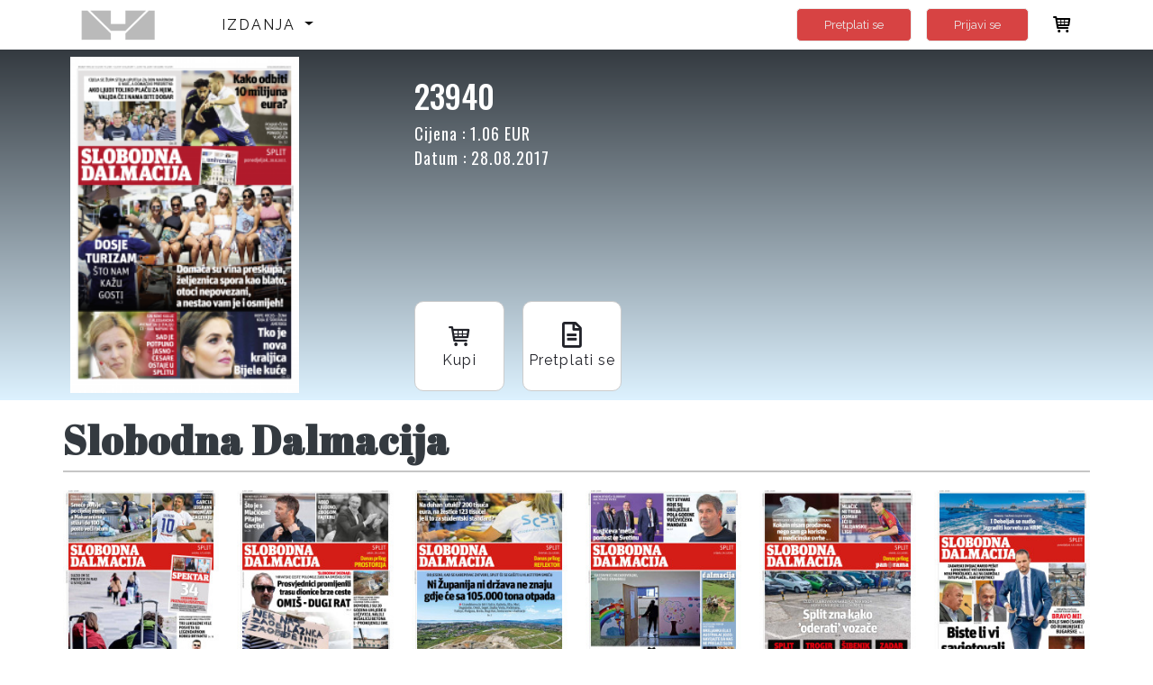

--- FILE ---
content_type: text/html; charset=UTF-8
request_url: https://online.jutarnji.hr/issue/1737/23940
body_size: 5802
content:
<!DOCTYPE html>
<html lang="en">
<head>
    <!-- Required meta tags -->
    <meta charset="utf-8">
    <meta name="viewport" content="width=device-width, initial-scale=1, shrink-to-fit=no">
    <meta http-equiv="Content-Security-Policy" content="upgrade-insecure-requests">

    <!-- Google Tag Manager -->





    <!-- End Google Tag Manager -->
    <!-- vendor css -->
    <link href="https://online.jutarnji.hr/theme/hanzamedia/lib/fontawesome-free/css/all.min.css" rel="stylesheet">
   
    <link href="https://online.jutarnji.hr/theme/hanzamedia/lib/typicons.font/typicons.css" rel="stylesheet">
    <link href="https://online.jutarnji.hr/theme/hanzamedia/lib/owlcarousel/assets/owl.carousel.min.css" rel="stylesheet">
    <link rel="preconnect" href="https://fonts.gstatic.com">
    <link href="https://fonts.googleapis.com/css2?family=Oswald:wght@200;300;400;500;600;700&display=swap"
          rel="stylesheet">
    <link rel="preconnect" href="https://fonts.gstatic.com">
    <link href="https://fonts.googleapis.com/css2?family=Raleway:ital,wght@0,100;0,200;0,300;0,400;0,500;0,600;0,700;0,800;0,900;1,100;1,200;1,300;1,400;1,500;1,600;1,700;1,800;1,900&display=swap"
          rel="stylesheet">
    <link rel="preconnect" href="https://fonts.gstatic.com">
    <link href="https://fonts.googleapis.com/css2?family=Abril+Fatface&display=swap" rel="stylesheet">
    <link rel="apple-touch-icon" sizes="60x60" href="https://online.jutarnji.hr/instances/hanzamedia/favicon/apple-icon-60x60.png">

    <link rel="icon" type="image/png" sizes="36x36"
          href="https://online.jutarnji.hr/instances/hanzamedia/favicon/android-icon-36x36.png">
    <link rel="icon" type="image/png" sizes="16x16" href="https://online.jutarnji.hr/instances/hanzamedia/favicon/favicon-16x16.png">
 
    <link rel="shortcut icon" href="https://online.jutarnji.hr/instances/hanzamedia/favicon/favicon.ico">
    <meta name="msapplication-TileColor" content="#ffffff">
    <meta name="msapplication-TileImage" content="https://online.jutarnji.hr/instances/hanzamedia/favicon/ms-icon-70x70.png">
    <meta name="theme-color" content="#ffffff">
        <title>Slobodna Dalmacija - 23940 </title>

    <!-- Theme CSS -->
    <link rel="stylesheet" href="https://cdnjs.cloudflare.com/ajax/libs/toastr.js/latest/toastr.min.css">
    <link rel="stylesheet" href="https://online.jutarnji.hr/theme/hanzamedia/css/main.css?v=46">
    <style>
        .card {
            margin-bottom: 1.5rem
        }

        .card {
            position: relative;
            display: -ms-flexbox;
            display: flex;
            -ms-flex-direction: column;
            flex-direction: column;
            min-width: 0;
            word-wrap: break-word;
            background-color: #fff;
        }

        .card-header:first-child {
            border-radius: calc(0.25rem - 1px) calc(0.25rem - 1px) 0 0
        }

        .card-header {
            padding: .75rem 1.25rem;
            margin-bottom: 0;
        }

        td {
            padding: 0 30px
        }
        #numberCart {
            display: none;
        }
        .mw-footer {
            display:block;
        }
        .mw-footer .contact {
            display: inline-block;
            text-transform: uppercase!important;
            color: #fff;
            font-weight: 600;
            font-size: 14px;
            margin: 5px 30px;
            letter-spacing: 2.1px;
        }
        .table th, .table td {
            font-size: 16px;
        }
    </style>

    <!-- Google tag (gtag.js) -->
    <script async src="https://www.googletagmanager.com/gtag/js?id=G-HBETEYQPVV"></script>
    <script>
        window.dataLayer = window.dataLayer || [];
        function gtag(){dataLayer.push(arguments);}
        gtag('js', new Date());
        gtag('config', 'G-HBETEYQPVV');
    </script>

<script type="text/javascript" class="flasher-js">(function() {    var rootScript = 'https://cdn.jsdelivr.net/npm/@flasher/flasher@1.3.2/dist/flasher.min.js';    var FLASHER_FLASH_BAG_PLACE_HOLDER = {};    var options = mergeOptions([], FLASHER_FLASH_BAG_PLACE_HOLDER);    function mergeOptions(first, second) {        return {            context: merge(first.context || {}, second.context || {}),            envelopes: merge(first.envelopes || [], second.envelopes || []),            options: merge(first.options || {}, second.options || {}),            scripts: merge(first.scripts || [], second.scripts || []),            styles: merge(first.styles || [], second.styles || []),        };    }    function merge(first, second) {        if (Array.isArray(first) && Array.isArray(second)) {            return first.concat(second).filter(function(item, index, array) {                return array.indexOf(item) === index;            });        }        return Object.assign({}, first, second);    }    function renderOptions(options) {        if(!window.hasOwnProperty('flasher')) {            console.error('Flasher is not loaded');            return;        }        requestAnimationFrame(function () {            window.flasher.render(options);        });    }    function render(options) {        if ('loading' !== document.readyState) {            renderOptions(options);            return;        }        document.addEventListener('DOMContentLoaded', function() {            renderOptions(options);        });    }    if (1 === document.querySelectorAll('script.flasher-js').length) {        document.addEventListener('flasher:render', function (event) {            render(event.detail);        });            }    if (window.hasOwnProperty('flasher') || !rootScript || document.querySelector('script[src="' + rootScript + '"]')) {        render(options);    } else {        var tag = document.createElement('script');        tag.setAttribute('src', rootScript);        tag.setAttribute('type', 'text/javascript');        tag.onload = function () {            render(options);        };        document.head.appendChild(tag);    }})();</script>
</head>
<body class="mw-home">
<!-- Google Tag Manager (noscript) -->


<!-- End Google Tag Manager (noscript) -->
<div class="bcg">
    <div class="mw-header container d-none d-md-block">
        <nav class="navbar navbar-expand-lg navbar-light">
            <a href="https://online.jutarnji.hr" class="mw-logo navbar-brand"><img
                        src="https://online.jutarnji.hr/instances/hanzamedia/logo-grey.png"
                        alt=""></a>
            <button class="navbar-toggler" type="button" data-toggle="collapse" data-target="#navbarSupportedContent"
                    aria-controls="navbarSupportedContent" aria-expanded="false"
                    aria-label="Toggle navigation">
                <span class="navbar-toggler-icon"></span>
            </button>

            <div class="collapse navbar-collapse" id="navbarSupportedContent">
                <ul class="navbar-nav mr-auto">
                    <li class="nav-item dropdown" id="click">
                        <a class="nav-link dropdown-toggle" style="text-transform: uppercase" href="#"
                           id="navbarDropdown" role="button" aria-haspopup="true" aria-expanded="false">
                            Izdanja
                        </a>
                        <div class="dropdown-menu" aria-labelledby="navbarDropdown" id="dropdown">
                                                            <a class="dropdown-item" href="https://online.jutarnji.hr/type/3">Jutarnji List</a>
                                                            <a class="dropdown-item" href="https://online.jutarnji.hr/type/13">Jutarnji list prilozi</a>
                                                            <a class="dropdown-item" href="https://online.jutarnji.hr/type/2">Slobodna Dalmacija</a>
                                                            <a class="dropdown-item" href="https://online.jutarnji.hr/type/18">Slobodna Dalmacija prilozi</a>
                                                            <a class="dropdown-item" href="https://online.jutarnji.hr/type/5">Sportske Novosti</a>
                                                            <a class="dropdown-item" href="https://online.jutarnji.hr/type/4">Gloria</a>
                                                            <a class="dropdown-item" href="https://online.jutarnji.hr/type/6">Globus</a>
                                                            <a class="dropdown-item" href="https://online.jutarnji.hr/type/14">Auto klub</a>
                                                            <a class="dropdown-item" href="https://online.jutarnji.hr/type/1">Otvoreno More</a>
                                                            <a class="dropdown-item" href="https://online.jutarnji.hr/type/17">Doktor u kući</a>
                                                            <a class="dropdown-item" href="https://online.jutarnji.hr/type/11">Dubrovački vjesnik</a>
                                                            <a class="dropdown-item" href="https://online.jutarnji.hr/type/16">Maslina</a>
                                                    </div>
                    </li>
                </ul>


            <!----
                <form class="form-inline my-2 my-lg-0" method="GET" action="https://online.jutarnji.hr/search">
                    <input class="form-control mr-sm-2" type="search" placeholder="Traži"
                           aria-label="Search" name="keyword">
                    <button class="btn my-2 my-sm-0" type="submit"><i class="fas fa-search"></i></button>
                </form>---->
            </div>


            <div class="d-none d-md-block">
                <a href="https://online.jutarnji.hr/subscriptions" class="ml-4 mr-2 btn btn-outline-indigo btn-rounded d-inline-block float-right pt-2 pb-2">Pretplati se</a>
            </div>
                            <a href="https://online.jutarnji.hr/login"
                   class="ml-2 mr-4 btn btn-outline-indigo btn-rounded d-inline-block float-right pt-2 pb-2">Prijavi se</a>
            
            <div class="mw-header-message">
                <a href="https://online.jutarnji.hr/cart"><i class="typcn typcn-shopping-cart" style="position:relative;"> <div id="numberCart" class="numberCart"></div></i></a>
            </div><!-- mw-header-message -->
        </nav>
    </div>
    <div class="mw-header container d-md-none bcg">
        <nav class="navbar navbar-expand-lg navbar-light">
            <a href="https://online.jutarnji.hr" class="mw-logo navbar-brand"><img
                        src="https://online.jutarnji.hr/instances/hanzamedia/logo-grey.png"
                        alt=""></a>
            <div class="mw-header-message">
                <a href="https://online.jutarnji.hr/cart"><i class="typcn typcn-shopping-cart" style="position:relative;"> <div id="numberCart" class="numberCart"></div></i></a>
            </div><!-- mw-header-message -->
            <button class="navbar-toggler" type="button" data-toggle="collapse" data-target="#navbarSupportedContent"
                    aria-controls="navbarSupportedContent" aria-expanded="false"
                    aria-label="Toggle navigation">
                <span class="navbar-toggler-icon"></span>
            </button>

            <div class="collapse navbar-collapse" id="navbarSupportedContent">
                                    <ul class="navbar-nav mr-auto">
                        <li class="nav-item">
                            <a href="https://online.jutarnji.hr/login"
                               class="ml-4 mr-4 nav-link pt-2 pb-2">Prijavi se</a>
                        </li>
                        <li class="nav-item">
                            <a href="https://online.jutarnji.hr/subscriptions"
                               class="ml-4 mr-2 nav-link pt-2 pb-2">Pretplati se</a>
                        </li>
                    </ul>
                
            </div>
        </nav>
    </div>
</div>


    <div class="mw-content mw-content-issue pt-0">
        <div class="mw-issue-wrapper">
            <div class="container">
                <div class="mw-content-body mw-issue">
                    <div class="row">
                        <div class="col-6 col-md-4">
                            <img class="img-fluid p-2" src="https://hanzamedia.mpanel.app/file/pdf/issues/1737/thumbnails/page-1.png"/>
                        </div>
                        <div class="col-6 col-md-8 py-4 text-white">
                            <div class="mw-issue-title-big">
                                23940
                            </div>
                            <div class="mw-issue-info">
                                                                    <div class="issue-price">Cijena
                                        : 1.06 EUR
                                        
                                                                                                                                                                </div>
                                                                <div class="issue-date">Datum : 28.08.2017</div> <br>
                                                                </div>
                            <p class="mw-issue-description"></p>
                            <div class="mw-issue-buttons">

                                                                        <button class=" mw-add-to-cart" style="color: #212229;" data-id="1737"
                                                data-type="issue"><i class="typcn typcn-shopping-cart"></i>
                                            Kupi</button>
                                                        <!---- <button><a style="color: #212229;" href="https://online.jutarnji.hr/login"
                                           class="mw-add-to-cart"><i
                                                class="typcn typcn-star-outline"></i>Prijavi se </a></button>--->
                                <button><a style="color: #212229;"
                                           href="https://online.jutarnji.hr/subscriptionsByType/2"><i
                                                class="far fa-file-alt"></i>Pretplati se </a></button>

                            </div>
                        </div>
                    </div>
                </div>
            </div>
        </div>

        <div class="container mt-2">
            <div class="mw-content-body">
                <div class="container">
                    <div class="mw-content-body">


                                                                                                                                                                                            <div class="mw-home-one-title">
                                    <div>
                                        <a href="https://online.jutarnji.hr/type/2">
                                            <h2 class="mw-home-title">Slobodna Dalmacija</h2>
                                        </a>
                                        <p class="mw-home-text"></p>
                                    </div>
                                </div><!-- mw-home-one-title -->


                                <div class="row row-sm">
                                                                                                                                                        <div class="col-6 col-lg-2">
                                            <div class="card">
                                                <a href="https://online.jutarnji.hr/issue/40136/26978"
                                                   class="text-center">
                                                    <img class="img-fluid"
                                                         style="height: 240px; width: 100%; border-radius: 5px;"
                                                         src="https://hanzamedia.mpanel.app/file/pdf/issues/40136/thumbnails/page-1.jpg" alt="Image">
                                                </a>
                                                <div class="card-footer px-0 text-center  latest-issue ">
                                                <!--- <span style="display: block"
                                                          class="issue-name">26978</span>
                                                                                                        <span>Posljednje izdanje</span>
                                            <br>
                                        ---->
                                                        <span class="issue-date">17.01.2026</span>
                                                        <br>
                                                        <div class="issue-price" style="display: flex;justify-content: center;flex-direction: column;">
                                                                                                                                                                                                <span
                                                                            class="mw-price">1.50 EUR</span>
                                                                    
                                                                                                                                            <span>(11.3 HRK)</span>
                                                                                                                                                                                                                                                        </div>
                                                </div>
                                            </div><!-- card -->
                                        </div><!-- col-6 -->
                                                                                                                    <div class="col-6 col-lg-2">
                                            <div class="card">
                                                <a href="https://online.jutarnji.hr/issue/40128/26977"
                                                   class="text-center">
                                                    <img class="img-fluid"
                                                         style="height: 240px; width: 100%; border-radius: 5px;"
                                                         src="https://hanzamedia.mpanel.app/file/pdf/issues/40128/thumbnails/page-1.jpg" alt="Image">
                                                </a>
                                                <div class="card-footer px-0 text-center ">
                                                <!--- <span style="display: block"
                                                          class="issue-name">26977</span>
                                                                                                        <span>Datum izlaska:</span>
                                            <br>
                                        ---->
                                                        <span class="issue-date">16.01.2026</span>
                                                        <br>
                                                        <div class="issue-price" style="display: flex;justify-content: center;flex-direction: column;">
                                                                                                                                                                                                <span
                                                                            class="mw-price">1.50 EUR</span>
                                                                    
                                                                                                                                            <span>(11.3 HRK)</span>
                                                                                                                                                                                                                                                        </div>
                                                </div>
                                            </div><!-- card -->
                                        </div><!-- col-6 -->
                                                                                                                    <div class="col-6 col-lg-2">
                                            <div class="card">
                                                <a href="https://online.jutarnji.hr/issue/40122/26976"
                                                   class="text-center">
                                                    <img class="img-fluid"
                                                         style="height: 240px; width: 100%; border-radius: 5px;"
                                                         src="https://hanzamedia.mpanel.app/file/pdf/issues/40122/thumbnails/page-1.jpg" alt="Image">
                                                </a>
                                                <div class="card-footer px-0 text-center ">
                                                <!--- <span style="display: block"
                                                          class="issue-name">26976</span>
                                                                                                        <span>Datum izlaska:</span>
                                            <br>
                                        ---->
                                                        <span class="issue-date">15.01.2026</span>
                                                        <br>
                                                        <div class="issue-price" style="display: flex;justify-content: center;flex-direction: column;">
                                                                                                                                                                                                <span
                                                                            class="mw-price">1.50 EUR</span>
                                                                    
                                                                                                                                            <span>(11.3 HRK)</span>
                                                                                                                                                                                                                                                        </div>
                                                </div>
                                            </div><!-- card -->
                                        </div><!-- col-6 -->
                                                                                                                    <div class="col-6 col-lg-2">
                                            <div class="card">
                                                <a href="https://online.jutarnji.hr/issue/40115/26975"
                                                   class="text-center">
                                                    <img class="img-fluid"
                                                         style="height: 240px; width: 100%; border-radius: 5px;"
                                                         src="https://hanzamedia.mpanel.app/file/pdf/issues/40115/thumbnails/page-1.jpg" alt="Image">
                                                </a>
                                                <div class="card-footer px-0 text-center ">
                                                <!--- <span style="display: block"
                                                          class="issue-name">26975</span>
                                                                                                        <span>Datum izlaska:</span>
                                            <br>
                                        ---->
                                                        <span class="issue-date">14.01.2026</span>
                                                        <br>
                                                        <div class="issue-price" style="display: flex;justify-content: center;flex-direction: column;">
                                                                                                                                                                                                <span
                                                                            class="mw-price">1.50 EUR</span>
                                                                    
                                                                                                                                            <span>(11.3 HRK)</span>
                                                                                                                                                                                                                                                        </div>
                                                </div>
                                            </div><!-- card -->
                                        </div><!-- col-6 -->
                                                                                                                    <div class="col-6 col-lg-2">
                                            <div class="card">
                                                <a href="https://online.jutarnji.hr/issue/40110/26974"
                                                   class="text-center">
                                                    <img class="img-fluid"
                                                         style="height: 240px; width: 100%; border-radius: 5px;"
                                                         src="https://hanzamedia.mpanel.app/file/pdf/issues/40110/thumbnails/page-1.jpg" alt="Image">
                                                </a>
                                                <div class="card-footer px-0 text-center ">
                                                <!--- <span style="display: block"
                                                          class="issue-name">26974</span>
                                                                                                        <span>Datum izlaska:</span>
                                            <br>
                                        ---->
                                                        <span class="issue-date">13.01.2026</span>
                                                        <br>
                                                        <div class="issue-price" style="display: flex;justify-content: center;flex-direction: column;">
                                                                                                                                                                                                <span
                                                                            class="mw-price">1.50 EUR</span>
                                                                    
                                                                                                                                            <span>(11.3 HRK)</span>
                                                                                                                                                                                                                                                        </div>
                                                </div>
                                            </div><!-- card -->
                                        </div><!-- col-6 -->
                                                                                                                    <div class="col-6 col-lg-2">
                                            <div class="card">
                                                <a href="https://online.jutarnji.hr/issue/40105/26973"
                                                   class="text-center">
                                                    <img class="img-fluid"
                                                         style="height: 240px; width: 100%; border-radius: 5px;"
                                                         src="https://hanzamedia.mpanel.app/file/pdf/issues/40105/thumbnails/page-1.jpg" alt="Image">
                                                </a>
                                                <div class="card-footer px-0 text-center ">
                                                <!--- <span style="display: block"
                                                          class="issue-name">26973</span>
                                                                                                        <span>Datum izlaska:</span>
                                            <br>
                                        ---->
                                                        <span class="issue-date">12.01.2026</span>
                                                        <br>
                                                        <div class="issue-price" style="display: flex;justify-content: center;flex-direction: column;">
                                                                                                                                                                                                <span
                                                                            class="mw-price">1.50 EUR</span>
                                                                    
                                                                                                                                            <span>(11.3 HRK)</span>
                                                                                                                                                                                                                                                        </div>
                                                </div>
                                            </div><!-- card -->
                                        </div><!-- col-6 -->
                                                                    </div>
                                                                                                                                                                                                                                                                                                                                                                                                                                                                                                                                                            </div><!-- mw-content-body -->
                </div>

                
                
                
                
                
                


                
                
                
                
                
                
                
                
                
                
                
                
                
                
                
                
            </div><!-- mw-content-body -->
        </div>
    </div>

<div class="mw-footer">
    <div class="container">
        <div class="footer">
            <div class="footer-text">
                <h3 class="footer-title">
                    Povežimo se
                </h3>
                <!--    <p class="footer-description">
                        Juntas suman 11 millones de seguidores en Instagram con los que conectan a diario. Hablan su
                        lenguaje: una jerga con sus propios usos y protocolos, indispensables para enamorar a los más
                    </p>--->
            </div>
            <div class="social">
                <span><i class="fab fa-twitter"></i></span>
                <span><i class="fab fa-linkedin-in"></i></span>
                <span><i class="fab fa-instagram"></i></span>
            </div>
            <div class="footer-links">
                <a href="https://online.jutarnji.hr/page/terms">Opći uvjeti</a>
                <a href="https://www.jutarnji.hr/web-static/politika-zastite-privatnosti-15057226">POLITIKA ZAŠTITE PRIVATNOSTI</a>
                <div class="contact">
                    Kontaktirajte nas na <br>
                    <span><a href="/cdn-cgi/l/email-protection#6010120514100c0114012008010e1a010d050409014e08125f1315020a0503145d28010e1a01402d0504090140054d0b090f130b402b0f0e14010b14"><span class="__cf_email__" data-cfemail="b0c0c2d5c4c0dcd1c4d1f0d8d1decad1ddd5d4d9d19ed8c2">[email&#160;protected]</span></a></span> <br>
                    <span>ili na tel. 01/2255 374</span>
                </div>
            <!--- <span class="footer-divider"></span>
                    <a href="https://online.jutarnji.hr/page/privacy-policy">Politika privatnosti</a>
                    <span class="footer-divider"> </span>
                    <a href="https://online.jutarnji.hr/page/about-us">O nama</a>---->

                <a href="https://play.google.com/store/apps/details?id=io.mediaworks.android.hanzaMedia&hl=en&gl=US"
                   class="google-play"><img src="https://online.jutarnji.hr/instances/hanzamedia/google-play.png" alt="" loading="lazy"></a>
                <a href="https://apps.apple.com/hr/app/hanzamedia-e-kiosk/id1211745980"><img
                            src="https://online.jutarnji.hr/instances/hanzamedia/app-store.png" alt="" loading="lazy"></a>
            </div>
        </div>
        <a href="https://online.jutarnji.hr" class="mw-logo navbar-brand"><img
                    src="https://online.jutarnji.hr/instances/hanzamedia/logo-grey.png"
                    alt="" loading="lazy"></a>

        <p style="color:white; margin-top: 10px; text-align: center;">Copyright 2020 Hanza Media. All rights
            reserved.</p>
    </div><!-- container -->
</div><!-- mw-footer -->


<script data-cfasync="false" src="/cdn-cgi/scripts/5c5dd728/cloudflare-static/email-decode.min.js"></script><script src="https://online.jutarnji.hr/theme/hanzamedia/lib/jquery/jquery.min.js"></script>
<script src="https://online.jutarnji.hr/theme/hanzamedia/lib/bootstrap/js/bootstrap.bundle.min.js"></script>
<script src="https://online.jutarnji.hr/theme/hanzamedia/js/app.js"></script>

<script src="https://cdnjs.cloudflare.com/ajax/libs/toastr.js/latest/toastr.min.js"></script>
    

<script src="https://online.jutarnji.hr/theme/hanzamedia/lib/owlcarousel/owl.carousel.min.js"></script>
<script>

    $('.owl-carousel').owlCarousel({
        loop: true,
        margin: 10,
        nav: true,
        responsive: {
            0: {
                items: 1
            }
        }
    })

    $.ajaxSetup({
        headers: {
            'X-CSRF-TOKEN': $('meta[name="csrf-token"]').attr('content')
        }
    });

    let number = localStorage.getItem('numberInCart');
    if (number < 1){
        $(".numberCart").hide();
    }else{
        $(".numberCart").show();
        $(".numberCart").html(number);
    }

    $('.mw-add-to-cart').click(function () {
        $.ajax({
            type: 'GET',
            url: 'https://online.jutarnji.hr/cart/add',
            data: {
                id: $(this).data('id'),
                type: $(this).data('type'),

            },
            success: function (response) {
                console.log(response);
                let cart = response.cart
                let br = 0;
                for (let cartElement of Object.keys(cart)) {
                    br++
                }
                localStorage.setItem('numberInCart', br);
                let number = localStorage.getItem('numberInCart');
                if (number < 1){
                    $("#numberCart").hide();
                }else{
                    $("#numberCart").show();
                    $("#numberCart").html(number);
                }
                if (response.success == true) {
                    toastr.success(response.msg);
                } else if (response.info == true) {
                    toastr.info(response.msg);
                } else if (response.warning == true) {
                    toastr.warning(response.msg);
                } else if (response.error == true) {
                    toastr.error(response.msg);
                }
            }
        });
    });

    $('.mw-remove-from-cart').click(function () {
        var tr = $(this).closest('tr');

        $.ajax({
            type: 'GET',
            url: 'https://online.jutarnji.hr/cart/remove',
            data: {
                id: $(this).data('id')
            },
            success: function (response) {
                if (response.success == true) {
                    toastr.success(response.msg);
                    let cart = response.cart
                    // console.log(typeof cart)
                    let br = 0;
                    for (let cartElement of Object.keys(cart)) {
                        br++
                    }
                    localStorage.setItem('numberInCart', br);
                    let number = localStorage.getItem('numberInCart');
                    if (number < 1){
                        $(".numberCart").hide();
                    }else{
                        $(".numberCart").show();
                        $(".numberCart").html(number);
                    }
                } else if (response.info == true) {
                    toastr.info(response.msg);
                    tr.remove();
                    let cart = response.cart
                    console.log(cart)
                    let br = 0;
                    for (let cartElement of Object.keys(cart)) {
                        br++
                    }
                    localStorage.setItem('numberInCart', br);
                    let number = localStorage.getItem('numberInCart');
                    if (number < 1){
                        $(".numberCart").hide();
                    }else{
                        $(".numberCart").show();
                        $(".numberCart").html(number);
                    }
                    calculatePrice("#cart");
                } else if (response.warning == true) {
                    toastr.warning(response.msg);
                } else if (response.error == true) {
                    toastr.error(response.msg);
                }
            },
            error: function (xhr, ajaxOptions, thrownError) {
                toastr.error(xhr.status);
                toastr.error(thrownError);
            }
        });
    })


    function calculatePrice(id) {
        var totalPrice = 0;
        $(id + " > tbody > tr").each(function () {
            totalPrice += Number($(this).find('.price').text());
        });
        // Zaokružujemo na 2 decimale
         totalPrice = Math.round((totalPrice + Number.EPSILON) * 100) / 100;

        $(".sumPrice").text(totalPrice * 0.8);

        $(".sumVat").text(totalPrice * 0.2);
        $(".totalPrice").text(totalPrice.toFixed(2));

        var totalPriceEur = 0;
        $(id + " > tbody > tr").each(function () {
            console.log(Number($(this).find('.priceEur').text()));
            totalPriceEur += Number($(this).find('.priceEur').text());
        });
       
        var roundedPriceEur = Math.round((totalPriceEur + Number.EPSILON) * 100) / 100
     
        $(".totalPriceEur").text(roundedPriceEur);

    }


    $("#click").click(function () {
        $("#dropdown").toggle("slow");
    });


</script>
</body>
</html>
